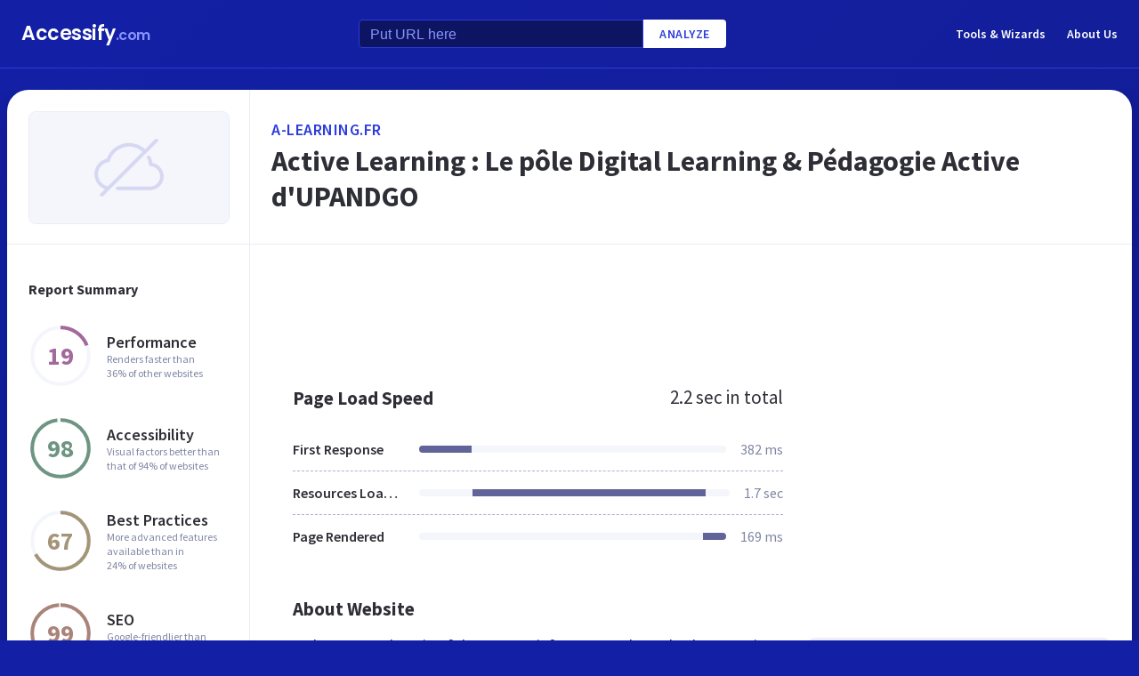

--- FILE ---
content_type: text/html; charset=utf-8
request_url: https://www.google.com/recaptcha/api2/aframe
body_size: 271
content:
<!DOCTYPE HTML><html><head><meta http-equiv="content-type" content="text/html; charset=UTF-8"></head><body><script nonce="1CqCJNUDBJ4YjRDQTW8wKg">/** Anti-fraud and anti-abuse applications only. See google.com/recaptcha */ try{var clients={'sodar':'https://pagead2.googlesyndication.com/pagead/sodar?'};window.addEventListener("message",function(a){try{if(a.source===window.parent){var b=JSON.parse(a.data);var c=clients[b['id']];if(c){var d=document.createElement('img');d.src=c+b['params']+'&rc='+(localStorage.getItem("rc::a")?sessionStorage.getItem("rc::b"):"");window.document.body.appendChild(d);sessionStorage.setItem("rc::e",parseInt(sessionStorage.getItem("rc::e")||0)+1);localStorage.setItem("rc::h",'1768883092595');}}}catch(b){}});window.parent.postMessage("_grecaptcha_ready", "*");}catch(b){}</script></body></html>